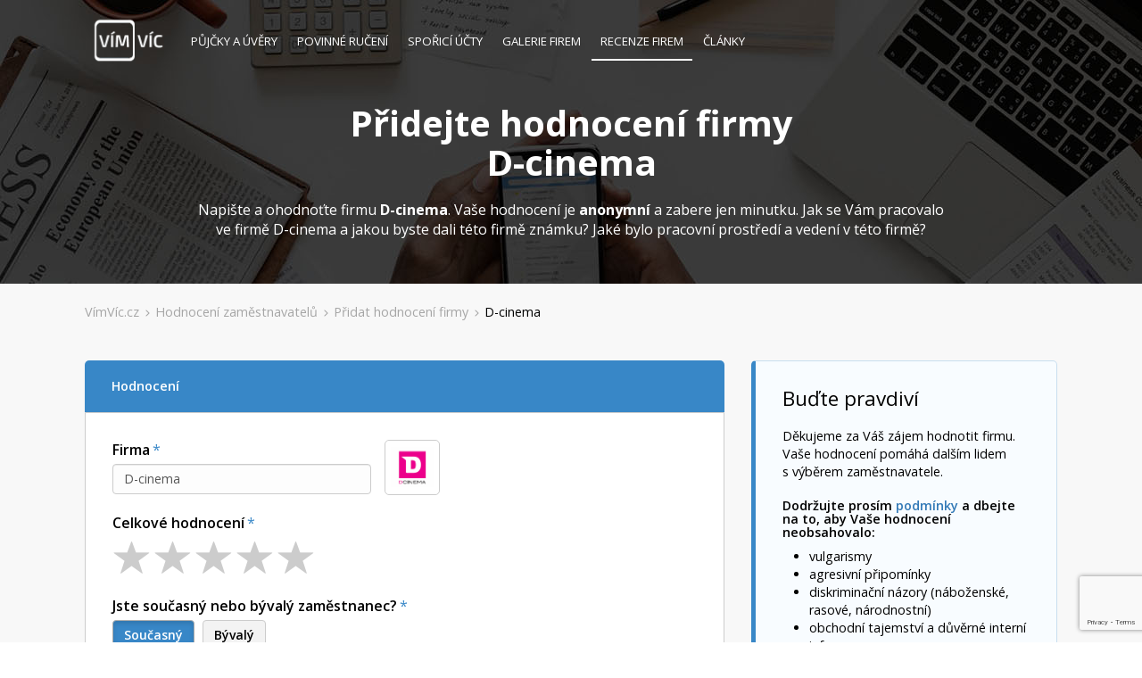

--- FILE ---
content_type: text/html; charset=utf-8
request_url: https://www.vimvic.cz/firmy/pridat-recenzi/d-cinema
body_size: 7050
content:
<!DOCTYPE html>
<html lang="cs" prefix="og: http://ogp.me/ns#">
    
    
    
    
    
    

    <head>
<script>
dataLayer = [{ }];
</script>




<!-- Google Tag Manager -->
<script>
    (function(w,d,s,l,i){ w[l]=w[l]||[];w[l].push({'gtm.start':
    new Date().getTime(),event:'gtm.js'});var f=d.getElementsByTagName(s)[0],
    j=d.createElement(s),dl=l!='dataLayer'?'&l='+l:'';j.async=true;j.src=
    'https://www.googletagmanager.com/gtm.js?id='+i+dl;f.parentNode.insertBefore(j,f);
    })(window,document,'script','dataLayer','GTM-NZN6HHZ');
</script>
<!-- End Google Tag Manager --><!-- Facebook Pixel Code -->
<script>
!function(f,b,e,v,n,t,s){ if(f.fbq)return;n=f.fbq=function(){ n.callMethod?
n.callMethod.apply(n,arguments):n.queue.push(arguments)};if(!f._fbq)f._fbq=n;
n.push=n;n.loaded=!0;n.version='2.0';n.queue=[];t=b.createElement(e);t.async=!0;
t.src=v;s=b.getElementsByTagName(e)[0];s.parentNode.insertBefore(t,s)}(window,
document,'script','//connect.facebook.net/en_US/fbevents.js');

fbq('init', '556222817867145');
fbq('track', "PageView");</script>
<noscript><img height="1" width="1" style="display:none" alt=""
src="https://www.facebook.com/tr?id=556222817867145&ev=PageView&noscript=1"
></noscript>
<!-- End Facebook Pixel Code -->


<link rel="manifest" href="/manifest.json">
<script src="https://cdn.onesignal.com/sdks/OneSignalSDK.js" async=""></script>
<script>
    var OneSignal = window.OneSignal || [];
    OneSignal.push(function() {
        OneSignal.init({
            appId: "9e7d4a19-152f-463c-a311-fa18081646d7",
        });
    });
</script>
<script async src="https://pagead2.googlesyndication.com/pagead/js/adsbygoogle.js?client=ca-pub-3454721603118795"
        crossorigin="anonymous"></script>        
        <title>Přidejte hodnocení firmy D-cinema | VímVíc.cz</title>
        
        <meta charset="utf-8">
        <meta http-equiv="X-UA-Compatible" content="IE=edge">
        <meta name="viewport" content="width=device-width, initial-scale=1, maximum-scale=1">
        <meta name="description" content="Přidejte recenzi i hodnocení firmě D-cinema jako současný či bývalý zaměstnanec. Jaký máte na firmu D-cinema názor? Jaké bylo pracovní prostředí?">
        <meta name="keywords" content="hodnocení firem, zaměstnavatel roku, zaměstnavatel, firma, nejlepší práce, kvalitní zaměstnavatel, hodnocení zaměstnavatelů, zkušenosti s prací, hodnocení firem zaměstnanci">
        <meta name="robots" content="index, follow">
        
        <meta property="og:type" content="website">
        <meta property="og:title" content="Přidejte hodnocení firmy D-cinema | VímVíc.cz">
        <meta property="og:site_name" content="VímVíc.cz - Kariérní portál a volná pracovní místa">
        <meta property="og:url" content="https://www.vimvic.cz/firmy/pridat-recenzi/d-cinema">
        <meta property="og:description" content="Přidejte recenzi i hodnocení firmě D-cinema jako současný či bývalý zaměstnanec. Jaký máte na firmu D-cinema názor? Jaké bylo pracovní prostředí?">
        <meta property="og:image" content="https://www.vimvic.cz/images/logo-blue-v2.png">
        <meta property="fb:app_id" content="703736959706111">
        
        <meta name="twitter:card" content="summary">
        <meta name="twitter:site" content="@vimvic_cz">
        <meta name="twitter:title" content="Přidejte hodnocení firmy D-cinema | VímVíc.cz">
        <meta name="twitter:description" content="Přidejte recenzi i hodnocení firmě D-cinema jako současný či bývalý zaměstnanec. Jaký máte na firmu D-cinema názor? Jaké bylo pracovní prostředí?">
        <meta name="twitter:image" content="https://www.vimvic.cz/images/logo-blue-v2.png">
        
        <link rel="canonical" href="https://www.vimvic.cz/firmy/pridat-recenzi/d-cinema">
        <link rel="search" type="application/opensearchdescription+xml" title="VimVic.cz" href="/opensearch.xml">

        <link rel="preload" href="/fonts/glyphicons-halflings-regular.woff2" as="font" type="font/woff2" crossorigin="anonymous">
        <link rel="preload" href="/fonts/fontawesome-webfont.woff2?v=4.7.0" as="font" type="font/woff2" crossorigin="anonymous">
        
<link rel="stylesheet" type="text/css" href="/webtemp/cssloader-0378e4ac5a7c.css?1705268981">

        <link href='https://fonts.googleapis.com/css?family=Open+Sans:300italic,400italic,600italic,700italic,800italic,400,300,600,700,800&subset=latin,latin-ext' rel='stylesheet' type='text/css'>
        <link rel="shortcut icon" href="/favicon.png?v1">

        
    </head>

    <body>
        

<!-- Google Tag Manager -->
<noscript><iframe src="https://www.googletagmanager.com/ns.html?id=GTM-NZN6HHZ" height="0" width="0"
    style="display:none;visibility:hidden;"></iframe></noscript>
<!-- End Google Tag Manager -->        




        <div id="section-default">
                <div class="page-header">
                    <div class="container">
<nav class="navbar navbar-static-top">
    <div class="navbar-header">
        <button type="button" class="navbar-toggle collapsed" data-toggle="collapse" data-target="#navbar-main" aria-expanded="false">
            <span class="sr-only">Toggle navigation</span>
            <span class="icon-bar"></span>
            <span class="icon-bar"></span>
            <span class="icon-bar"></span>
        </button>
        <a href="/">
            <img src="/images/logo.gif" alt="VimVic.cz" height="60">
        </a>
    </div>
    <div class="collapse navbar-collapse" id="navbar-main">
        <ul class="nav navbar-nav navbar-left">
            <li>
                <a href="/pujcky">
                    Půjčky <span class="hidden-sm">a úvěry</span>
                </a>
            </li>
            <li>
                <a href="/povinne-ruceni">
                    Povinné ručení
                </a>
            </li>
            <li class="hidden-sm">
                <a href="/sporici-ucty">
                    Spořicí účty
                </a>
            </li>
            <li>
                <a href="/firmy">
                    <span class="visible-xs visible-lg">Galerie firem</span>
                    <span class="visible-sm visible-md">Firmy</span>
                </a>
            </li>
            <li>
                <a href="/firmy/recenze" class="active">
                    Recenze firem
                </a>
            </li>
            <li>
                <a href="/clanky">
                    Články
                </a>
            </li>
        </ul>
        <ul class="nav navbar-nav navbar-right">
        </ul>
    </div>
</nav>
                        <div class="main t">
                            <div class="td">
                                <div class="main-title">
                                    <h1>                            Přidejte hodnocení firmy<br>D-cinema
</h1>
                                </div>
                                    <div class="main-title-description">Napište a&nbsp;ohodnoťte firmu <strong>D-cinema</strong>. Vaše hodnocení je <strong>anonymní</strong> a&nbsp;zabere jen minutku. Jak se Vám pracovalo ve firmě  D-cinema a&nbsp;jakou byste dali této firmě známku? Jaké bylo pracovní prostředí a&nbsp;vedení v&nbsp;této firmě?                                    </div>
                            </div>
                        </div>
                    </div>
                </div>

                <div class="page-content">
                        <div id="vv-left-sticky" data-sticky-top="86" data-sticky-width="160">
        <!-- VV - články levý sloupec, úzká -->
        <ins class="adsbygoogle"
             style="display:inline-block; width:160px; height:600px;"
             data-ad-client="ca-pub-3454721603118795"
             data-ad-slot="3819774055"></ins>
        <script>
             (adsbygoogle = window.adsbygoogle || []).push({});
        </script>
    </div>

                    <div class="container">
<ul id="breadcrumb-navigation">
    <li class="item">
        <a href="/" class="link">VímVíc.cz</a>
        <span class="glyphicon glyphicon-menu-right"></span>
    </li>
    <li class="item">
        <a href="/firmy/recenze" class="link">Hodnocení zaměstnavatelů</a>
        <span class="glyphicon glyphicon-menu-right"></span>
    </li>
    <li class="item">
        <a href="/firmy/pridat-recenzi" class="link">Přidat hodnocení firmy</a>
        <span class="glyphicon glyphicon-menu-right"></span>
    </li>
    <li class="item">
        <a href="/firmy/pridat-recenzi/d-cinema" class="link active">D-cinema</a>
        
    </li>
</ul><div id="company-review" class="company-review row vv-sticky-wrapper" style="position:relative;">
    <div class="col-sm-12 col-md-8">
<form action="/firmy/pridat-recenzi/d-cinema" method="post" class="" id="frm-reviewControl-reviewForm">
    
    <input type="hidden" name="companyName" value="D-cinema">
    <input type="hidden" name="companyId" value="5858">
    <input type="hidden" name="requestedCompanyId" value="">
    
    <a id="trigger-bi" class="fieldset trigger">
        <h2><span class="title">Hodnocení</span></h2>
    </a>
    <div id="rating-base-info" class="box">
        <div class="form-group shorter">
            <div class="company-control custom-search">
                <div class="control-label">
                    <label for="frm-reviewControl-reviewForm-company">Firma</label><span class="required">*</span>
                </div>
                <input type="text" name="company" class="form-control" id="frm-reviewControl-reviewForm-company" required data-nette-rules='[{"op":":filled","msg":"Vyberte prosím firmu, kterou chcete hodnotit."}]' value="D-cinema">
            </div>
            <div class="logo-wrapper" >
                <div class="logo">
                    <img src="/upload/thumbnails/image-0-100-fit-11444.png" alt="" class="company-logo img-responsive ">
                    <img src="/images/city.png" alt="" class="default-logo img-responsive hidden">
                </div>
            </div>
            <div class="clearfix"></div>
        </div>

        <div class="form-group main-rating">
            <div class="control-label">
                <label for="frm-reviewControl-reviewForm-rating">Celkové hodnocení</label><span class="required">*</span>
            </div>
            <input type="text" name="rating" data-step="1" data-size="sm" data-display-only="false" class="form-control" id="frm-reviewControl-reviewForm-rating" required data-nette-rules='[{"op":":filled","msg":"Napište prosím, jak hodnotíte tuto firmu."}]'>
        </div>

            <div class="form-group shorter margin-top-20px">
                <div class="control-label">
                    <label>Jste současný nebo bývalý zaměstnanec?</label><span class="required">*</span>
                </div>
                <div class="btn-switch">
                        <label class="btn btn-default active" for="frm-reviewControl-reviewForm-currentFormer-current">
                            <input type="radio" autocomplete="off" name="currentFormer" id="frm-reviewControl-reviewForm-currentFormer-current" required data-nette-rules='[{"op":":filled","msg":"Napište prosím, zda jste současný nebo bývalý zaměstnanec."},{"op":":equal","rules":[],"control":"currentFormer","toggle":{"employedTill":true},"arg":"former"}]' checked value="current"> Současný
                        </label>
                        <label class="btn btn-default " for="frm-reviewControl-reviewForm-currentFormer-former">
                            <input type="radio" autocomplete="off" name="currentFormer" id="frm-reviewControl-reviewForm-currentFormer-former" required data-nette-rules='[{"op":":filled","msg":"Napište prosím, zda jste současný nebo bývalý zaměstnanec."},{"op":":equal","rules":[],"control":"currentFormer","toggle":{"employedTill":true},"arg":"former"}]' value="former"> Bývalý
                        </label>
                </div>
            </div>

            <div class="form-group shorter" id="employedTill">
                <div class="control-label">
                    <label for="frm-reviewControl-reviewForm-employedTill">Ve firmě do roku</label><span class="required">*</span>
                </div>
                <select name="employedTill" class="selectpicker form-control" id="frm-reviewControl-reviewForm-employedTill" data-nette-rules='[{"op":":equal","rules":[{"op":":filled","msg":"Vyberte prosím poslední rok v této firmě."}],"control":"currentFormer","arg":"former"}]'><option value="">-- vyberte rok --</option><option value="2026">2026</option><option value="2025">2025</option><option value="2024">2024</option><option value="2023">2023</option><option value="2022">2022</option><option value="2021">2021</option><option value="2020">2020</option><option value="2019">2019</option><option value="2018">2018</option><option value="2017">2017</option><option value="2016">2016</option></select>
            </div>

        <div class="form-group shorter">
            <div class="control-label">
                <label for="frm-reviewControl-reviewForm-jobType">Typ úvazku</label><span class="required">*</span>
            </div>
            <select name="jobType" class="selectpicker form-control" id="frm-reviewControl-reviewForm-jobType" required data-nette-rules='[{"op":":filled","msg":"Vyberte prosím typ úvazku."}]'><option value="">-- vyberte typ úvazku --</option><option value="fulltime">Plný úvazek</option><option value="parttime">Zkrácený úvazek</option><option value="halftime">Poloviční úvazek</option><option value="contract">Pracovní smlouva</option><option value="intern">Stáž</option><option value="freelance">Nezávislý pracovník</option></select>
        </div>

        <div class="form-group">
            <div class="control-label">
                <label for="frm-reviewControl-reviewForm-title">Nadpis hodnocení</label><span class="required">*</span>
            </div>
            <input type="text" name="title" placeholder="Popište společnost pár slovy." class="form-control" id="frm-reviewControl-reviewForm-title" required data-nette-rules='[{"op":":filled","msg":"Napište prosím název recenze."}]'>
        </div>

        <div class="form-group">
            <div class="control-label">
                <label for="frm-reviewControl-reviewForm-pros">Pozitiva firmy</label>
            </div>
            <textarea name="pros" rows="2" placeholder="Napište, co se vám ve firmě líbilo." class="form-control" id="frm-reviewControl-reviewForm-pros"></textarea>
        </div>

        <div class="form-group margin-bottom-0">
            <div class="control-label">
                <label for="frm-reviewControl-reviewForm-cons">Negativa firmy</label>
            </div>
            <textarea name="cons" rows="2" placeholder="Napište, co se vám ve firmě nelíbilo." class="form-control" id="frm-reviewControl-reviewForm-cons" data-nette-rules='[{"op":":filled","rules":[{"op":":notEqual","msg":"Pozitiva a negativa by neměly být stejné.","arg":{"control":"pros"}}],"control":"cons"}]'></textarea>
        </div>
    </div>
    
    <a id="trigger-rc" class="fieldset trigger margin-top-2bs">
        <h2><span class="title">Známkování</span> - <span class="optional">nepovinné</span></h2>
        <span class="btn btn-default pull-right hidden-xs">Vyplnit</span>
        <div class="clearfix"></div>
    </a>
    <div id="rating-categories" class="box">
        <div class="form-group">
            <div class="control-label">
                <label for="frm-reviewControl-reviewForm-adviceToManagement">Doporučení pro management firmy</label>
            </div>
            <textarea name="adviceToManagement" rows="2" placeholder="Napište, co byste doporučili managementu firmy." class="form-control" id="frm-reviewControl-reviewForm-adviceToManagement"></textarea>
        </div>
        <div class="form-group row">
            <div class="col-sm-7">
                <label for="frm-reviewControl-reviewForm-ratingCareerOpportunities">Kariérní příležitosti</label>
            </div>
            <div class="col-sm-5 col-rating lower">
                <input type="text" name="ratingCareerOpportunities" data-step="1" data-size="xs" data-display-only="false" class="bs-rating" id="frm-reviewControl-reviewForm-ratingCareerOpportunities">
            </div>
            <div class="clearfix"></div>
        </div>
        <div class="form-group row">
            <div class="col-sm-7">
                <label for="frm-reviewControl-reviewForm-ratingBenefits">Benefity</label>
            </div>
            <div class="col-sm-5 col-rating lower">
                <input type="text" name="ratingBenefits" data-step="1" data-size="xs" data-display-only="false" class="bs-rating" id="frm-reviewControl-reviewForm-ratingBenefits">
            </div>
            <div class="clearfix"></div>
        </div>
        <div class="form-group row">
            <div class="col-sm-7">
                <label for="frm-reviewControl-reviewForm-ratingWorkLifeBalance">Rovnováha práce - osobní život</label>
            </div>
            <div class="col-sm-5 col-rating lower">
                <input type="text" name="ratingWorkLifeBalance" data-step="1" data-size="xs" data-display-only="false" class="bs-rating" id="frm-reviewControl-reviewForm-ratingWorkLifeBalance">
            </div>
            <div class="clearfix"></div>
        </div>
        <div class="form-group row">
            <div class="col-sm-7">
                <label for="frm-reviewControl-reviewForm-ratingSeniorManagement">Vedení společnosti</label>
            </div>
            <div class="col-sm-5 col-rating lower">
                <input type="text" name="ratingSeniorManagement" data-step="1" data-size="xs" data-display-only="false" class="bs-rating" id="frm-reviewControl-reviewForm-ratingSeniorManagement">
            </div>
            <div class="clearfix"></div>
        </div>
        <div class="form-group row">
            <div class="col-sm-7">
                <label for="frm-reviewControl-reviewForm-ratingCultureAndValues">Kultura a hodnoty</label>
            </div>
            <div class="col-sm-5 col-rating">
                <input type="text" name="ratingCultureAndValues" data-step="1" data-size="xs" data-display-only="false" class="bs-rating" id="frm-reviewControl-reviewForm-ratingCultureAndValues">
            </div>
            <div class="clearfix"></div>
        </div>
        <div class="form-group ceo row hidden">
            <div class="col-sm-7">
                <div class="control-label">
                    <label>Ohodnoťte CEO</label>
                </div>
            </div>
            <div class="col-sm-5 col-rating">
                <div class="thumbs-buttons" data-toggle="buttons">
                        <label class="btn btn-default positive " for="frm-reviewControl-reviewForm-ratingCeo-positive">
                            <input type="radio" autocomplete="off" name="ratingCeo" id="frm-reviewControl-reviewForm-ratingCeo-positive" value="positive"> <span class="glyphicon glyphicon-thumbs-up"></span>
                        </label>
                        <label class="btn btn-default neutral " for="frm-reviewControl-reviewForm-ratingCeo-neutral">
                            <input type="radio" autocomplete="off" name="ratingCeo" id="frm-reviewControl-reviewForm-ratingCeo-neutral" value="neutral"> <span class="glyphicon glyphicon-minus"></span>
                        </label>
                        <label class="btn btn-default negative " for="frm-reviewControl-reviewForm-ratingCeo-negative">
                            <input type="radio" autocomplete="off" name="ratingCeo" id="frm-reviewControl-reviewForm-ratingCeo-negative" value="negative"> <span class="glyphicon glyphicon-thumbs-down"></span>
                        </label>
                </div>
            </div>
            <div class="clearfix"></div>
        </div>
        <div class="form-group row">
            <div class="col-sm-7">
                <div class="control-label">
                    <label>Doporučujete firmu známým?</label>
                </div>
            </div>
            <div class="col-sm-5 col-rating">
                <div class="thumbs-buttons" data-toggle="buttons">
                        <label class="btn btn-default yes " for="frm-reviewControl-reviewForm-companyRecommended-yes">
                            <input type="radio" autocomplete="off" name="companyRecommended" id="frm-reviewControl-reviewForm-companyRecommended-yes" value="yes"> <span class="glyphicon glyphicon-thumbs-up"></span>
                        </label>
                        <label class="btn btn-default no " for="frm-reviewControl-reviewForm-companyRecommended-no">
                            <input type="radio" autocomplete="off" name="companyRecommended" id="frm-reviewControl-reviewForm-companyRecommended-no" value="no"> <span class="glyphicon glyphicon-thumbs-down"></span>
                        </label>
                </div>
            </div>
            <div class="clearfix"></div>
        </div>
        <div class="form-group row margin-bottom-0">
            <div class="col-sm-7">
                <div class="control-label">
                    <label>Perspektiva firmy</label>
                </div>
            </div>
            <div class="col-sm-5 col-rating">
                <div class="thumbs-buttons" data-toggle="buttons">
                        <label class="btn btn-default positive " for="frm-reviewControl-reviewForm-ratingBusinessOutlook-positive">
                            <input type="radio" autocomplete="off" name="ratingBusinessOutlook" id="frm-reviewControl-reviewForm-ratingBusinessOutlook-positive" value="positive"> <span class="glyphicon glyphicon-thumbs-up"></span>
                        </label>
                        <label class="btn btn-default neutral " for="frm-reviewControl-reviewForm-ratingBusinessOutlook-neutral">
                            <input type="radio" autocomplete="off" name="ratingBusinessOutlook" id="frm-reviewControl-reviewForm-ratingBusinessOutlook-neutral" value="neutral"> <span class="glyphicon glyphicon-minus"></span>
                        </label>
                        <label class="btn btn-default negative " for="frm-reviewControl-reviewForm-ratingBusinessOutlook-negative">
                            <input type="radio" autocomplete="off" name="ratingBusinessOutlook" id="frm-reviewControl-reviewForm-ratingBusinessOutlook-negative" value="negative"> <span class="glyphicon glyphicon-thumbs-down"></span>
                        </label>
                </div>
            </div>
            <div class="clearfix"></div>
        </div>
    </div>
    
    <!-- VV - recenze -->
    <ins class="adsbygoogle hidden-xs"
         style="display:inline-block; width:728px; max-width:100%; height:90px; margin-top:30px;"
         data-ad-client="ca-pub-3454721603118795"
         data-ad-slot="5703854953"></ins>
    <script>
        (adsbygoogle = window.adsbygoogle || []).push({});
    </script>
    
    <a id="trigger-em" class="fieldset trigger margin-top-2bs">
        <h2><span class="title">Něco o sobě</span> - <span class="optional">nepovinné</span></h2>
        <span class="btn btn-default pull-right hidden-xs">Vyplnit</span>
        <div class="clearfix"></div>
    </a>
    <div id="employee" class="box">
        <div class="form-group shorter">
            <div class="control-label">
                <label for="frm-reviewControl-reviewForm-jobTitlePlainText">Pozice ve firmě</label>
            </div>
            <input type="text" name="jobTitlePlainText" class="form-control" id="frm-reviewControl-reviewForm-jobTitlePlainText">
        </div>
        <div class="form-group shorter">
            <div class="control-label">
                <label for="frm-reviewControl-reviewForm-jobLength">Délka zaměstnání</label>
            </div>
            <select name="jobLength" class="selectpicker form-control" id="frm-reviewControl-reviewForm-jobLength"><option value="">-- vyberte počet let --</option><option value="less_1">Méně než 1 rok</option><option value="1-2">1-2 roky</option><option value="3-4">3-4 roky</option><option value="5-7">5-7 let</option><option value="8-10">8-10 let</option><option value="10+">Více než 10 let</option></select>
        </div>
        <div class="form-group shorter margin-bottom-0">
            <div class="control-label">
                <label for="frm-reviewControl-reviewForm-location">Lokalita</label>
            </div>
            <input type="text" name="location" class="form-control" id="frm-reviewControl-reviewForm-location">
        </div>
    </div>
    
    <div id="submit-panel" class="box margin-top-2bs">
        <div class="conditions">
            
Odesláním formuláře uzavřete s VimVic.cz, s.r.o. <a href="/souhlas-se-zpracovanim-osobnich-udaju" target="_blank">smlouvu</a> o zpracování osobních údajů.
        </div>
        <div class="row">
            <div class="submit-box text-center col-sm-3 col-md-4 col-lg-3">
                <input
                    class="btn btn-primary g-recaptcha"
                    data-sitekey="6LecYKwaAAAAAMjapTeuoKPPN9eI534vMKwgQGka"
                    data-callback="onSubmit"
                    data-action="reviewControl" type="submit" name="_submit" value="Odeslat">
            </div>
            <div class="submit-info col-sm-9 col-md-8 col-lg-9">
                <p>
                    <small class="text-muted">Hodnocení zaměstnavatele uvidíte na stránce po jeho schválení<br class="hidden-xs">našim administrátorem.</small>
                </p>
                <p>
                    <small class="text-muted">Položky označené <span class="required">*</span> jsou povinné.</small>
                </p>
            </div>
        </div>
    </div>
    
    <!-- VV - recenze -->
    <ins class="adsbygoogle hidden-xs"
         style="display:inline-block; width:728px; max-width:100%; height:90px; margin-top:30px;"
         data-ad-client="ca-pub-3454721603118795"
         data-ad-slot="5703854953"></ins>
    <script>
        (adsbygoogle = window.adsbygoogle || []).push({});
    </script>
<input type="hidden" name="do" value="reviewControl-reviewForm-submit"></form>

<!-- re-Captcha -->
<script src='https://www.google.com/recaptcha/api.js'></script>
<script>
    function onSubmit(token) {
        const form = document.getElementById('frm-reviewControl-reviewForm');
        if (Nette.validateForm(form)) {
            form.submit();
        }
    }
</script>    </div>
    <div class="col-sm-12 col-md-4">
        <div class="banner visible-xs visible-sm text-center">
            <!-- VV - přidání recenze čtverec -->
            <ins class="adsbygoogle"
                 style="display:inline-block; width:336px; max-width:100%; height:280px; margin:30px auto 25px;"
                 data-ad-client="ca-pub-3454721603118795"
                 data-ad-slot="7863664800"></ins>
            <script>
                (adsbygoogle = window.adsbygoogle || []).push({});
            </script>
            <div class="company-links">
                <a class="btn btn-blue" href="/firma/d-cinema">Profil D-cinema</a>
                <a class="btn btn-blue" href="/firmy/recenze/d-cinema">Recenze firmy D-cinema</a>
            </div>
        </div>
        <div class="aside">
            <h2>Buďte pravdiví</h2>
            <p>
                Děkujeme za Váš zájem hodnotit firmu.
                Vaše hodnocení pomáhá dalším lidem s&nbsp;výběrem zaměstnavatele.
            </p>
            <h3>Dodržujte prosím <a target="_blank" href="/podminky">podmínky</a> a&nbsp;dbejte na to, aby Vaše&nbsp;hodnocení neobsahovalo:</h3>
            <ul>
                <li>vulgarismy</li>
                <li>agresivní připomínky</li>
                <li>diskriminační názory (náboženské, rasové, národnostní)</li>
                <li>obchodní tajemství a&nbsp;důvěrné interní informace</li>
                <li>pomluvy třetích osob</li>
            </ul>
            <p>
                <h3 class="text-blue">Děkujeme, že pomáháte k&nbsp;vytvoření důvěryhodného místa pro nalezení vysněné práce.</h3>
            </p>
        </div>
        <div class="banner vv-sticky-md hidden-xs visible-md visible-lg">
            <!-- VV - přidání recenze čtverec -->
            <ins class="adsbygoogle"
                 style="display:inline-block; width:336px; max-width:100%; height:280px;"
                 data-ad-client="ca-pub-3454721603118795"
                 data-ad-slot="7863664800"></ins>
            <script>
                (adsbygoogle = window.adsbygoogle || []).push({});
            </script>
            <div class="company-links">
                <a class="btn btn-blue" href="/firma/d-cinema">Profil D-cinema</a>
                <a class="btn btn-blue" href="/firmy/recenze/d-cinema">Recenze firmy D-cinema</a>
            </div>
        </div>
    </div>
</div>

                    </div>
                </div>

        
            




            
                <div class="page-footer">
<div id="footer">
    <div class="container">
        <div class="row">
            <div class="col-sm-12 cols">
                <div id="footer-col-logo" class="col">
                    <a href="/"><img src="/images/logo.png" alt="VímVíc.cz"></a>
                </div>
                <ul id="footer-col-vimvic" class="col">
                    <li><h4>VímVíc</h4></li>
                    <li><a href="?redirectTologIn=1">Přihlásit se</a></li>
                    <li><a href="/o-nas">O nás</a></li>
                    <li><a href="/clanky">Články</a></li>
                    <li><a href="/ochrana-soukromi">Ochrana soukromí</a></li>
                    <li><a href="/podminky">Podmínky</a></li>
                    <li><a href="/kontakt">Kontakt</a></li>
                </ul>
                <ul id="footer-col-companies" class="col">
                    <li><h4>Pro firmy</h4></li>
                    <li><a href="/pro-zamestnavatele">Pro firmy</a></li>
                    <li><a href="/hr-vecer">HR večer</a></li>
                    <li><a href="/firmy">Profily firem</a></li>
                    <li><a href="/firmy/recenze">Recenze firem</a></li>
                    <li><a href="/clanky/pro-personalisty">Pro personalisty</a></li>
                </ul>
                <ul id="footer-col-users" class="col">
                    <li><h4>Práce</h4></li>
                    <li><a href="/pracovni-nabidky">Nabídka práce</a></li>
                    <li><a href="/profese">Profese</a></li>
                    <li><a href="/benefity">Benefity</a></li>
                    <li><a href="/vypocet-ciste-mzdy">Výpočet mzdy</a></li>
                    <li><a href="/clanek/vypoved-z-pracovniho-pomeru-2020-vzory-ke-stazeni">Výpověď vzor</a></li>
                </ul>
                <div class="clearfix visible-sm"></div>
                <ul id="footer-col-cooperation" class="col">
                    <li><h4>Finance</h4></li>
                    <li><a href="/pujcky">Srovnání půjček</a></li>
                    <li><a href="/pujcky/pujcky-bez-registru">Půjčky bez registru</a></li>
                    <li><a href="/povinne-ruceni">Povinné ručení</a></li>
                    <li><a href="/sporici-ucty">Spořicí účty</a></li>
                </ul>
                <ul id="footer-col-contact" class="col">
                    <li><h4>Sítě</h4></li>
                    <li>
                        <span class="fa fa-fw fa-twitter"></span>
                        <a href="https://twitter.com/vimvic_cz">Twitter</a>
                    </li>
                    <li>
                        <span class="fa fa-fw fa-facebook"></span>
                        <a href="https://www.facebook.com/vimvic.cz">Facebook</a>
                    </li>
                    <li>
                        <span class="fa fa-fw fa-instagram"></span>
                        <a href="https://www.instagram.com/vimvic_cz">Instagram</a>
                    </li>
                    <li>
                        <span class="fa fa-fw fa-linkedin"></span>
                        <a href="https://www.linkedin.com/company/vimvic-cz/">LinkedIn</a>
                    </li>
                    <li>
                        <span class="fa fa-fw fa-rss"></span>
                        <a href="/api/feed/articles">RSS</a>
                    </li>
                </ul>
            </div>
        </div>
        <div id="copyright-panel">
            <div class="row">
                <div class="copyright col-sm-4 col-lg-5">
                    Copyright © 2026 <a class="decent" href="/mapa-webu">VimVic.cz</a>. Všechna práva vyhrazena.
                </div>
                <div class="partners col-sm-8 col-lg-7">
                    <a href="https://www.pestryjidelnicek.cz" target="_blank"><img src="/images/logo-pjcz.png" alt="Pestrýjídelníček.cz" height="25"></a>
                    <a href="https://www.pestryjedalnicek.sk" target="_blank" class="hidden-sm"><img src="/images/logo-pjsk.png" alt="Pestrýjedálniček.sk" height="25"></a>
                    <a href="https://www.ekariera.sk" target="_blank"><img src="/images/logo-ek.png" alt="eKariéra.sk" height="15"></a>
                </div>
            </div>
        </div>
    </div>
</div>
                </div>
        </div>

        
<script type="text/javascript" src="//cdn.jsdelivr.net/algoliasearch/3/algoliasearch.min.js"></script>
<script type="text/javascript" src="//cdn.jsdelivr.net/autocomplete.js/0/autocomplete.min.js"></script>
<script type="text/javascript" src="/webtemp/jsloader-5f0b1334b063.js?1701374377"></script>
        
        
        
    </body>

</html>

--- FILE ---
content_type: text/html; charset=utf-8
request_url: https://www.google.com/recaptcha/api2/anchor?ar=1&k=6LecYKwaAAAAAMjapTeuoKPPN9eI534vMKwgQGka&co=aHR0cHM6Ly93d3cudmltdmljLmN6OjQ0Mw..&hl=en&v=PoyoqOPhxBO7pBk68S4YbpHZ&size=invisible&sa=reviewControl&anchor-ms=20000&execute-ms=30000&cb=eu7fya1m2kz3
body_size: 48695
content:
<!DOCTYPE HTML><html dir="ltr" lang="en"><head><meta http-equiv="Content-Type" content="text/html; charset=UTF-8">
<meta http-equiv="X-UA-Compatible" content="IE=edge">
<title>reCAPTCHA</title>
<style type="text/css">
/* cyrillic-ext */
@font-face {
  font-family: 'Roboto';
  font-style: normal;
  font-weight: 400;
  font-stretch: 100%;
  src: url(//fonts.gstatic.com/s/roboto/v48/KFO7CnqEu92Fr1ME7kSn66aGLdTylUAMa3GUBHMdazTgWw.woff2) format('woff2');
  unicode-range: U+0460-052F, U+1C80-1C8A, U+20B4, U+2DE0-2DFF, U+A640-A69F, U+FE2E-FE2F;
}
/* cyrillic */
@font-face {
  font-family: 'Roboto';
  font-style: normal;
  font-weight: 400;
  font-stretch: 100%;
  src: url(//fonts.gstatic.com/s/roboto/v48/KFO7CnqEu92Fr1ME7kSn66aGLdTylUAMa3iUBHMdazTgWw.woff2) format('woff2');
  unicode-range: U+0301, U+0400-045F, U+0490-0491, U+04B0-04B1, U+2116;
}
/* greek-ext */
@font-face {
  font-family: 'Roboto';
  font-style: normal;
  font-weight: 400;
  font-stretch: 100%;
  src: url(//fonts.gstatic.com/s/roboto/v48/KFO7CnqEu92Fr1ME7kSn66aGLdTylUAMa3CUBHMdazTgWw.woff2) format('woff2');
  unicode-range: U+1F00-1FFF;
}
/* greek */
@font-face {
  font-family: 'Roboto';
  font-style: normal;
  font-weight: 400;
  font-stretch: 100%;
  src: url(//fonts.gstatic.com/s/roboto/v48/KFO7CnqEu92Fr1ME7kSn66aGLdTylUAMa3-UBHMdazTgWw.woff2) format('woff2');
  unicode-range: U+0370-0377, U+037A-037F, U+0384-038A, U+038C, U+038E-03A1, U+03A3-03FF;
}
/* math */
@font-face {
  font-family: 'Roboto';
  font-style: normal;
  font-weight: 400;
  font-stretch: 100%;
  src: url(//fonts.gstatic.com/s/roboto/v48/KFO7CnqEu92Fr1ME7kSn66aGLdTylUAMawCUBHMdazTgWw.woff2) format('woff2');
  unicode-range: U+0302-0303, U+0305, U+0307-0308, U+0310, U+0312, U+0315, U+031A, U+0326-0327, U+032C, U+032F-0330, U+0332-0333, U+0338, U+033A, U+0346, U+034D, U+0391-03A1, U+03A3-03A9, U+03B1-03C9, U+03D1, U+03D5-03D6, U+03F0-03F1, U+03F4-03F5, U+2016-2017, U+2034-2038, U+203C, U+2040, U+2043, U+2047, U+2050, U+2057, U+205F, U+2070-2071, U+2074-208E, U+2090-209C, U+20D0-20DC, U+20E1, U+20E5-20EF, U+2100-2112, U+2114-2115, U+2117-2121, U+2123-214F, U+2190, U+2192, U+2194-21AE, U+21B0-21E5, U+21F1-21F2, U+21F4-2211, U+2213-2214, U+2216-22FF, U+2308-230B, U+2310, U+2319, U+231C-2321, U+2336-237A, U+237C, U+2395, U+239B-23B7, U+23D0, U+23DC-23E1, U+2474-2475, U+25AF, U+25B3, U+25B7, U+25BD, U+25C1, U+25CA, U+25CC, U+25FB, U+266D-266F, U+27C0-27FF, U+2900-2AFF, U+2B0E-2B11, U+2B30-2B4C, U+2BFE, U+3030, U+FF5B, U+FF5D, U+1D400-1D7FF, U+1EE00-1EEFF;
}
/* symbols */
@font-face {
  font-family: 'Roboto';
  font-style: normal;
  font-weight: 400;
  font-stretch: 100%;
  src: url(//fonts.gstatic.com/s/roboto/v48/KFO7CnqEu92Fr1ME7kSn66aGLdTylUAMaxKUBHMdazTgWw.woff2) format('woff2');
  unicode-range: U+0001-000C, U+000E-001F, U+007F-009F, U+20DD-20E0, U+20E2-20E4, U+2150-218F, U+2190, U+2192, U+2194-2199, U+21AF, U+21E6-21F0, U+21F3, U+2218-2219, U+2299, U+22C4-22C6, U+2300-243F, U+2440-244A, U+2460-24FF, U+25A0-27BF, U+2800-28FF, U+2921-2922, U+2981, U+29BF, U+29EB, U+2B00-2BFF, U+4DC0-4DFF, U+FFF9-FFFB, U+10140-1018E, U+10190-1019C, U+101A0, U+101D0-101FD, U+102E0-102FB, U+10E60-10E7E, U+1D2C0-1D2D3, U+1D2E0-1D37F, U+1F000-1F0FF, U+1F100-1F1AD, U+1F1E6-1F1FF, U+1F30D-1F30F, U+1F315, U+1F31C, U+1F31E, U+1F320-1F32C, U+1F336, U+1F378, U+1F37D, U+1F382, U+1F393-1F39F, U+1F3A7-1F3A8, U+1F3AC-1F3AF, U+1F3C2, U+1F3C4-1F3C6, U+1F3CA-1F3CE, U+1F3D4-1F3E0, U+1F3ED, U+1F3F1-1F3F3, U+1F3F5-1F3F7, U+1F408, U+1F415, U+1F41F, U+1F426, U+1F43F, U+1F441-1F442, U+1F444, U+1F446-1F449, U+1F44C-1F44E, U+1F453, U+1F46A, U+1F47D, U+1F4A3, U+1F4B0, U+1F4B3, U+1F4B9, U+1F4BB, U+1F4BF, U+1F4C8-1F4CB, U+1F4D6, U+1F4DA, U+1F4DF, U+1F4E3-1F4E6, U+1F4EA-1F4ED, U+1F4F7, U+1F4F9-1F4FB, U+1F4FD-1F4FE, U+1F503, U+1F507-1F50B, U+1F50D, U+1F512-1F513, U+1F53E-1F54A, U+1F54F-1F5FA, U+1F610, U+1F650-1F67F, U+1F687, U+1F68D, U+1F691, U+1F694, U+1F698, U+1F6AD, U+1F6B2, U+1F6B9-1F6BA, U+1F6BC, U+1F6C6-1F6CF, U+1F6D3-1F6D7, U+1F6E0-1F6EA, U+1F6F0-1F6F3, U+1F6F7-1F6FC, U+1F700-1F7FF, U+1F800-1F80B, U+1F810-1F847, U+1F850-1F859, U+1F860-1F887, U+1F890-1F8AD, U+1F8B0-1F8BB, U+1F8C0-1F8C1, U+1F900-1F90B, U+1F93B, U+1F946, U+1F984, U+1F996, U+1F9E9, U+1FA00-1FA6F, U+1FA70-1FA7C, U+1FA80-1FA89, U+1FA8F-1FAC6, U+1FACE-1FADC, U+1FADF-1FAE9, U+1FAF0-1FAF8, U+1FB00-1FBFF;
}
/* vietnamese */
@font-face {
  font-family: 'Roboto';
  font-style: normal;
  font-weight: 400;
  font-stretch: 100%;
  src: url(//fonts.gstatic.com/s/roboto/v48/KFO7CnqEu92Fr1ME7kSn66aGLdTylUAMa3OUBHMdazTgWw.woff2) format('woff2');
  unicode-range: U+0102-0103, U+0110-0111, U+0128-0129, U+0168-0169, U+01A0-01A1, U+01AF-01B0, U+0300-0301, U+0303-0304, U+0308-0309, U+0323, U+0329, U+1EA0-1EF9, U+20AB;
}
/* latin-ext */
@font-face {
  font-family: 'Roboto';
  font-style: normal;
  font-weight: 400;
  font-stretch: 100%;
  src: url(//fonts.gstatic.com/s/roboto/v48/KFO7CnqEu92Fr1ME7kSn66aGLdTylUAMa3KUBHMdazTgWw.woff2) format('woff2');
  unicode-range: U+0100-02BA, U+02BD-02C5, U+02C7-02CC, U+02CE-02D7, U+02DD-02FF, U+0304, U+0308, U+0329, U+1D00-1DBF, U+1E00-1E9F, U+1EF2-1EFF, U+2020, U+20A0-20AB, U+20AD-20C0, U+2113, U+2C60-2C7F, U+A720-A7FF;
}
/* latin */
@font-face {
  font-family: 'Roboto';
  font-style: normal;
  font-weight: 400;
  font-stretch: 100%;
  src: url(//fonts.gstatic.com/s/roboto/v48/KFO7CnqEu92Fr1ME7kSn66aGLdTylUAMa3yUBHMdazQ.woff2) format('woff2');
  unicode-range: U+0000-00FF, U+0131, U+0152-0153, U+02BB-02BC, U+02C6, U+02DA, U+02DC, U+0304, U+0308, U+0329, U+2000-206F, U+20AC, U+2122, U+2191, U+2193, U+2212, U+2215, U+FEFF, U+FFFD;
}
/* cyrillic-ext */
@font-face {
  font-family: 'Roboto';
  font-style: normal;
  font-weight: 500;
  font-stretch: 100%;
  src: url(//fonts.gstatic.com/s/roboto/v48/KFO7CnqEu92Fr1ME7kSn66aGLdTylUAMa3GUBHMdazTgWw.woff2) format('woff2');
  unicode-range: U+0460-052F, U+1C80-1C8A, U+20B4, U+2DE0-2DFF, U+A640-A69F, U+FE2E-FE2F;
}
/* cyrillic */
@font-face {
  font-family: 'Roboto';
  font-style: normal;
  font-weight: 500;
  font-stretch: 100%;
  src: url(//fonts.gstatic.com/s/roboto/v48/KFO7CnqEu92Fr1ME7kSn66aGLdTylUAMa3iUBHMdazTgWw.woff2) format('woff2');
  unicode-range: U+0301, U+0400-045F, U+0490-0491, U+04B0-04B1, U+2116;
}
/* greek-ext */
@font-face {
  font-family: 'Roboto';
  font-style: normal;
  font-weight: 500;
  font-stretch: 100%;
  src: url(//fonts.gstatic.com/s/roboto/v48/KFO7CnqEu92Fr1ME7kSn66aGLdTylUAMa3CUBHMdazTgWw.woff2) format('woff2');
  unicode-range: U+1F00-1FFF;
}
/* greek */
@font-face {
  font-family: 'Roboto';
  font-style: normal;
  font-weight: 500;
  font-stretch: 100%;
  src: url(//fonts.gstatic.com/s/roboto/v48/KFO7CnqEu92Fr1ME7kSn66aGLdTylUAMa3-UBHMdazTgWw.woff2) format('woff2');
  unicode-range: U+0370-0377, U+037A-037F, U+0384-038A, U+038C, U+038E-03A1, U+03A3-03FF;
}
/* math */
@font-face {
  font-family: 'Roboto';
  font-style: normal;
  font-weight: 500;
  font-stretch: 100%;
  src: url(//fonts.gstatic.com/s/roboto/v48/KFO7CnqEu92Fr1ME7kSn66aGLdTylUAMawCUBHMdazTgWw.woff2) format('woff2');
  unicode-range: U+0302-0303, U+0305, U+0307-0308, U+0310, U+0312, U+0315, U+031A, U+0326-0327, U+032C, U+032F-0330, U+0332-0333, U+0338, U+033A, U+0346, U+034D, U+0391-03A1, U+03A3-03A9, U+03B1-03C9, U+03D1, U+03D5-03D6, U+03F0-03F1, U+03F4-03F5, U+2016-2017, U+2034-2038, U+203C, U+2040, U+2043, U+2047, U+2050, U+2057, U+205F, U+2070-2071, U+2074-208E, U+2090-209C, U+20D0-20DC, U+20E1, U+20E5-20EF, U+2100-2112, U+2114-2115, U+2117-2121, U+2123-214F, U+2190, U+2192, U+2194-21AE, U+21B0-21E5, U+21F1-21F2, U+21F4-2211, U+2213-2214, U+2216-22FF, U+2308-230B, U+2310, U+2319, U+231C-2321, U+2336-237A, U+237C, U+2395, U+239B-23B7, U+23D0, U+23DC-23E1, U+2474-2475, U+25AF, U+25B3, U+25B7, U+25BD, U+25C1, U+25CA, U+25CC, U+25FB, U+266D-266F, U+27C0-27FF, U+2900-2AFF, U+2B0E-2B11, U+2B30-2B4C, U+2BFE, U+3030, U+FF5B, U+FF5D, U+1D400-1D7FF, U+1EE00-1EEFF;
}
/* symbols */
@font-face {
  font-family: 'Roboto';
  font-style: normal;
  font-weight: 500;
  font-stretch: 100%;
  src: url(//fonts.gstatic.com/s/roboto/v48/KFO7CnqEu92Fr1ME7kSn66aGLdTylUAMaxKUBHMdazTgWw.woff2) format('woff2');
  unicode-range: U+0001-000C, U+000E-001F, U+007F-009F, U+20DD-20E0, U+20E2-20E4, U+2150-218F, U+2190, U+2192, U+2194-2199, U+21AF, U+21E6-21F0, U+21F3, U+2218-2219, U+2299, U+22C4-22C6, U+2300-243F, U+2440-244A, U+2460-24FF, U+25A0-27BF, U+2800-28FF, U+2921-2922, U+2981, U+29BF, U+29EB, U+2B00-2BFF, U+4DC0-4DFF, U+FFF9-FFFB, U+10140-1018E, U+10190-1019C, U+101A0, U+101D0-101FD, U+102E0-102FB, U+10E60-10E7E, U+1D2C0-1D2D3, U+1D2E0-1D37F, U+1F000-1F0FF, U+1F100-1F1AD, U+1F1E6-1F1FF, U+1F30D-1F30F, U+1F315, U+1F31C, U+1F31E, U+1F320-1F32C, U+1F336, U+1F378, U+1F37D, U+1F382, U+1F393-1F39F, U+1F3A7-1F3A8, U+1F3AC-1F3AF, U+1F3C2, U+1F3C4-1F3C6, U+1F3CA-1F3CE, U+1F3D4-1F3E0, U+1F3ED, U+1F3F1-1F3F3, U+1F3F5-1F3F7, U+1F408, U+1F415, U+1F41F, U+1F426, U+1F43F, U+1F441-1F442, U+1F444, U+1F446-1F449, U+1F44C-1F44E, U+1F453, U+1F46A, U+1F47D, U+1F4A3, U+1F4B0, U+1F4B3, U+1F4B9, U+1F4BB, U+1F4BF, U+1F4C8-1F4CB, U+1F4D6, U+1F4DA, U+1F4DF, U+1F4E3-1F4E6, U+1F4EA-1F4ED, U+1F4F7, U+1F4F9-1F4FB, U+1F4FD-1F4FE, U+1F503, U+1F507-1F50B, U+1F50D, U+1F512-1F513, U+1F53E-1F54A, U+1F54F-1F5FA, U+1F610, U+1F650-1F67F, U+1F687, U+1F68D, U+1F691, U+1F694, U+1F698, U+1F6AD, U+1F6B2, U+1F6B9-1F6BA, U+1F6BC, U+1F6C6-1F6CF, U+1F6D3-1F6D7, U+1F6E0-1F6EA, U+1F6F0-1F6F3, U+1F6F7-1F6FC, U+1F700-1F7FF, U+1F800-1F80B, U+1F810-1F847, U+1F850-1F859, U+1F860-1F887, U+1F890-1F8AD, U+1F8B0-1F8BB, U+1F8C0-1F8C1, U+1F900-1F90B, U+1F93B, U+1F946, U+1F984, U+1F996, U+1F9E9, U+1FA00-1FA6F, U+1FA70-1FA7C, U+1FA80-1FA89, U+1FA8F-1FAC6, U+1FACE-1FADC, U+1FADF-1FAE9, U+1FAF0-1FAF8, U+1FB00-1FBFF;
}
/* vietnamese */
@font-face {
  font-family: 'Roboto';
  font-style: normal;
  font-weight: 500;
  font-stretch: 100%;
  src: url(//fonts.gstatic.com/s/roboto/v48/KFO7CnqEu92Fr1ME7kSn66aGLdTylUAMa3OUBHMdazTgWw.woff2) format('woff2');
  unicode-range: U+0102-0103, U+0110-0111, U+0128-0129, U+0168-0169, U+01A0-01A1, U+01AF-01B0, U+0300-0301, U+0303-0304, U+0308-0309, U+0323, U+0329, U+1EA0-1EF9, U+20AB;
}
/* latin-ext */
@font-face {
  font-family: 'Roboto';
  font-style: normal;
  font-weight: 500;
  font-stretch: 100%;
  src: url(//fonts.gstatic.com/s/roboto/v48/KFO7CnqEu92Fr1ME7kSn66aGLdTylUAMa3KUBHMdazTgWw.woff2) format('woff2');
  unicode-range: U+0100-02BA, U+02BD-02C5, U+02C7-02CC, U+02CE-02D7, U+02DD-02FF, U+0304, U+0308, U+0329, U+1D00-1DBF, U+1E00-1E9F, U+1EF2-1EFF, U+2020, U+20A0-20AB, U+20AD-20C0, U+2113, U+2C60-2C7F, U+A720-A7FF;
}
/* latin */
@font-face {
  font-family: 'Roboto';
  font-style: normal;
  font-weight: 500;
  font-stretch: 100%;
  src: url(//fonts.gstatic.com/s/roboto/v48/KFO7CnqEu92Fr1ME7kSn66aGLdTylUAMa3yUBHMdazQ.woff2) format('woff2');
  unicode-range: U+0000-00FF, U+0131, U+0152-0153, U+02BB-02BC, U+02C6, U+02DA, U+02DC, U+0304, U+0308, U+0329, U+2000-206F, U+20AC, U+2122, U+2191, U+2193, U+2212, U+2215, U+FEFF, U+FFFD;
}
/* cyrillic-ext */
@font-face {
  font-family: 'Roboto';
  font-style: normal;
  font-weight: 900;
  font-stretch: 100%;
  src: url(//fonts.gstatic.com/s/roboto/v48/KFO7CnqEu92Fr1ME7kSn66aGLdTylUAMa3GUBHMdazTgWw.woff2) format('woff2');
  unicode-range: U+0460-052F, U+1C80-1C8A, U+20B4, U+2DE0-2DFF, U+A640-A69F, U+FE2E-FE2F;
}
/* cyrillic */
@font-face {
  font-family: 'Roboto';
  font-style: normal;
  font-weight: 900;
  font-stretch: 100%;
  src: url(//fonts.gstatic.com/s/roboto/v48/KFO7CnqEu92Fr1ME7kSn66aGLdTylUAMa3iUBHMdazTgWw.woff2) format('woff2');
  unicode-range: U+0301, U+0400-045F, U+0490-0491, U+04B0-04B1, U+2116;
}
/* greek-ext */
@font-face {
  font-family: 'Roboto';
  font-style: normal;
  font-weight: 900;
  font-stretch: 100%;
  src: url(//fonts.gstatic.com/s/roboto/v48/KFO7CnqEu92Fr1ME7kSn66aGLdTylUAMa3CUBHMdazTgWw.woff2) format('woff2');
  unicode-range: U+1F00-1FFF;
}
/* greek */
@font-face {
  font-family: 'Roboto';
  font-style: normal;
  font-weight: 900;
  font-stretch: 100%;
  src: url(//fonts.gstatic.com/s/roboto/v48/KFO7CnqEu92Fr1ME7kSn66aGLdTylUAMa3-UBHMdazTgWw.woff2) format('woff2');
  unicode-range: U+0370-0377, U+037A-037F, U+0384-038A, U+038C, U+038E-03A1, U+03A3-03FF;
}
/* math */
@font-face {
  font-family: 'Roboto';
  font-style: normal;
  font-weight: 900;
  font-stretch: 100%;
  src: url(//fonts.gstatic.com/s/roboto/v48/KFO7CnqEu92Fr1ME7kSn66aGLdTylUAMawCUBHMdazTgWw.woff2) format('woff2');
  unicode-range: U+0302-0303, U+0305, U+0307-0308, U+0310, U+0312, U+0315, U+031A, U+0326-0327, U+032C, U+032F-0330, U+0332-0333, U+0338, U+033A, U+0346, U+034D, U+0391-03A1, U+03A3-03A9, U+03B1-03C9, U+03D1, U+03D5-03D6, U+03F0-03F1, U+03F4-03F5, U+2016-2017, U+2034-2038, U+203C, U+2040, U+2043, U+2047, U+2050, U+2057, U+205F, U+2070-2071, U+2074-208E, U+2090-209C, U+20D0-20DC, U+20E1, U+20E5-20EF, U+2100-2112, U+2114-2115, U+2117-2121, U+2123-214F, U+2190, U+2192, U+2194-21AE, U+21B0-21E5, U+21F1-21F2, U+21F4-2211, U+2213-2214, U+2216-22FF, U+2308-230B, U+2310, U+2319, U+231C-2321, U+2336-237A, U+237C, U+2395, U+239B-23B7, U+23D0, U+23DC-23E1, U+2474-2475, U+25AF, U+25B3, U+25B7, U+25BD, U+25C1, U+25CA, U+25CC, U+25FB, U+266D-266F, U+27C0-27FF, U+2900-2AFF, U+2B0E-2B11, U+2B30-2B4C, U+2BFE, U+3030, U+FF5B, U+FF5D, U+1D400-1D7FF, U+1EE00-1EEFF;
}
/* symbols */
@font-face {
  font-family: 'Roboto';
  font-style: normal;
  font-weight: 900;
  font-stretch: 100%;
  src: url(//fonts.gstatic.com/s/roboto/v48/KFO7CnqEu92Fr1ME7kSn66aGLdTylUAMaxKUBHMdazTgWw.woff2) format('woff2');
  unicode-range: U+0001-000C, U+000E-001F, U+007F-009F, U+20DD-20E0, U+20E2-20E4, U+2150-218F, U+2190, U+2192, U+2194-2199, U+21AF, U+21E6-21F0, U+21F3, U+2218-2219, U+2299, U+22C4-22C6, U+2300-243F, U+2440-244A, U+2460-24FF, U+25A0-27BF, U+2800-28FF, U+2921-2922, U+2981, U+29BF, U+29EB, U+2B00-2BFF, U+4DC0-4DFF, U+FFF9-FFFB, U+10140-1018E, U+10190-1019C, U+101A0, U+101D0-101FD, U+102E0-102FB, U+10E60-10E7E, U+1D2C0-1D2D3, U+1D2E0-1D37F, U+1F000-1F0FF, U+1F100-1F1AD, U+1F1E6-1F1FF, U+1F30D-1F30F, U+1F315, U+1F31C, U+1F31E, U+1F320-1F32C, U+1F336, U+1F378, U+1F37D, U+1F382, U+1F393-1F39F, U+1F3A7-1F3A8, U+1F3AC-1F3AF, U+1F3C2, U+1F3C4-1F3C6, U+1F3CA-1F3CE, U+1F3D4-1F3E0, U+1F3ED, U+1F3F1-1F3F3, U+1F3F5-1F3F7, U+1F408, U+1F415, U+1F41F, U+1F426, U+1F43F, U+1F441-1F442, U+1F444, U+1F446-1F449, U+1F44C-1F44E, U+1F453, U+1F46A, U+1F47D, U+1F4A3, U+1F4B0, U+1F4B3, U+1F4B9, U+1F4BB, U+1F4BF, U+1F4C8-1F4CB, U+1F4D6, U+1F4DA, U+1F4DF, U+1F4E3-1F4E6, U+1F4EA-1F4ED, U+1F4F7, U+1F4F9-1F4FB, U+1F4FD-1F4FE, U+1F503, U+1F507-1F50B, U+1F50D, U+1F512-1F513, U+1F53E-1F54A, U+1F54F-1F5FA, U+1F610, U+1F650-1F67F, U+1F687, U+1F68D, U+1F691, U+1F694, U+1F698, U+1F6AD, U+1F6B2, U+1F6B9-1F6BA, U+1F6BC, U+1F6C6-1F6CF, U+1F6D3-1F6D7, U+1F6E0-1F6EA, U+1F6F0-1F6F3, U+1F6F7-1F6FC, U+1F700-1F7FF, U+1F800-1F80B, U+1F810-1F847, U+1F850-1F859, U+1F860-1F887, U+1F890-1F8AD, U+1F8B0-1F8BB, U+1F8C0-1F8C1, U+1F900-1F90B, U+1F93B, U+1F946, U+1F984, U+1F996, U+1F9E9, U+1FA00-1FA6F, U+1FA70-1FA7C, U+1FA80-1FA89, U+1FA8F-1FAC6, U+1FACE-1FADC, U+1FADF-1FAE9, U+1FAF0-1FAF8, U+1FB00-1FBFF;
}
/* vietnamese */
@font-face {
  font-family: 'Roboto';
  font-style: normal;
  font-weight: 900;
  font-stretch: 100%;
  src: url(//fonts.gstatic.com/s/roboto/v48/KFO7CnqEu92Fr1ME7kSn66aGLdTylUAMa3OUBHMdazTgWw.woff2) format('woff2');
  unicode-range: U+0102-0103, U+0110-0111, U+0128-0129, U+0168-0169, U+01A0-01A1, U+01AF-01B0, U+0300-0301, U+0303-0304, U+0308-0309, U+0323, U+0329, U+1EA0-1EF9, U+20AB;
}
/* latin-ext */
@font-face {
  font-family: 'Roboto';
  font-style: normal;
  font-weight: 900;
  font-stretch: 100%;
  src: url(//fonts.gstatic.com/s/roboto/v48/KFO7CnqEu92Fr1ME7kSn66aGLdTylUAMa3KUBHMdazTgWw.woff2) format('woff2');
  unicode-range: U+0100-02BA, U+02BD-02C5, U+02C7-02CC, U+02CE-02D7, U+02DD-02FF, U+0304, U+0308, U+0329, U+1D00-1DBF, U+1E00-1E9F, U+1EF2-1EFF, U+2020, U+20A0-20AB, U+20AD-20C0, U+2113, U+2C60-2C7F, U+A720-A7FF;
}
/* latin */
@font-face {
  font-family: 'Roboto';
  font-style: normal;
  font-weight: 900;
  font-stretch: 100%;
  src: url(//fonts.gstatic.com/s/roboto/v48/KFO7CnqEu92Fr1ME7kSn66aGLdTylUAMa3yUBHMdazQ.woff2) format('woff2');
  unicode-range: U+0000-00FF, U+0131, U+0152-0153, U+02BB-02BC, U+02C6, U+02DA, U+02DC, U+0304, U+0308, U+0329, U+2000-206F, U+20AC, U+2122, U+2191, U+2193, U+2212, U+2215, U+FEFF, U+FFFD;
}

</style>
<link rel="stylesheet" type="text/css" href="https://www.gstatic.com/recaptcha/releases/PoyoqOPhxBO7pBk68S4YbpHZ/styles__ltr.css">
<script nonce="BrCorO1kxkjZPgArltGwBg" type="text/javascript">window['__recaptcha_api'] = 'https://www.google.com/recaptcha/api2/';</script>
<script type="text/javascript" src="https://www.gstatic.com/recaptcha/releases/PoyoqOPhxBO7pBk68S4YbpHZ/recaptcha__en.js" nonce="BrCorO1kxkjZPgArltGwBg">
      
    </script></head>
<body><div id="rc-anchor-alert" class="rc-anchor-alert"></div>
<input type="hidden" id="recaptcha-token" value="[base64]">
<script type="text/javascript" nonce="BrCorO1kxkjZPgArltGwBg">
      recaptcha.anchor.Main.init("[\x22ainput\x22,[\x22bgdata\x22,\x22\x22,\[base64]/[base64]/[base64]/[base64]/[base64]/[base64]/[base64]/[base64]/[base64]/[base64]\\u003d\x22,\[base64]\\u003d\x22,\[base64]/DthJUMi0rw5FLwpAadMKkdknDsxREUXPDvMK7wpR+UMKvQsKnwpAMTsOkw71WBWITwpbDl8KcNGXDmMOewovDvsKMTyVdw6h/[base64]/[base64]/[base64]/DusO4woFgw5zClj7Do25Xw7MKwp/DjMOYwoU2dVrCi8KMXgBwcGFWwqpAF03Cl8OaR8KnB2lmwp1hwqJfA8K7YMO5w7rDtcKlw4/DrhASRsKfIGjCnnp2OiM8wqJ6an8OdsK8FFZ3V0NVSFVufjIHCcOZNyNgwoDDo3nDgcK/[base64]/CkDLCn8OdaMO7UMKewrIIwoQzPcKjwr4uR8KWwp8mw7PDmC7Dp3x/[base64]/Du1AIQERzw4tzYcKKwpzCrS/[base64]/FGBswoDDgCzDosKaw5k/[base64]/wrsbFcO8O3sYN8ORwqgAS2DCvzXDnUPCg1LCkFBrwrkSw4XDgBPCuicLwqpQw4TCtw7DjMO3f3fCuXnCvMOywpHDuMKSMWXDq8Kpw74GwrHDpcK/w47DqztRaSwCw4pHw6IpDhXDlBgJwrfCksO/Di86C8KEw6LCgCEyw6pWcMK2wo0wTSnDrl/Cl8OmcsKkb00wLMKBwosRwqTCtltsBlkzOAxZwqnDqUsww7sjwqdEYRjDuMOjw5jCjQJEOcKoAcKSw7YUI2wdwrsTF8Occ8K/Xit8FR3CrcKiwr/CjcOAZMO+w6HDkXV8wpXCvsKPHcKxwrlXwqvDuTQJwpvCvcOdUcOrHcKOwrTCr8KCG8OPwq9Nw7rCt8KObyk6wq/CmGQxw6dQKnJcwpbDsHrCgm7CvsOmRQLDhcOXWGRBQQkUwqooJhY6cMOdeg9ZFQlhMSFlPMKHaMO/[base64]/DqMO1c8OwwrjDn3nCjW/DvA/[base64]/DmGTDv3/DusOrwp/CjFFKw59xeGYFwqLDkWzDqxt8WEXDjyILw47DsArDp8Kbw7LDpCjDgsOOw6Nkw5ACw6hDw6LDucOTw5TCsxtBTzN5d0QUwp7Dg8KmwqjClsKawqjDnkzCtEouUg4uEcKOCyTCmCQSw4XCp8KrE8OGwoRmF8K2wrnCkcOHw5d4w4nDpMKww5/DicKCE8K6cj3DnMK1w57CsWDDpzrCr8OowqXDvjoOwpVpwqsawo7Dg8OdICZUY1zDosKMPnPChMKyw7/CnUEEw7XDkw7DgMKkwrLCk0fCozZoM1Mww5fDkHLCuGlsfcOKwqEJHyXDkzgUVMORw6nDrUhhwq3CmMO4SRnCv0LDqMKSTcOebU3DuMOeARw/WnMpb3VDwq/[base64]/[base64]/w6TCjMK2wqHCpUPDuwUCbmYjBVZJeHnDjhfCl8Ktw43Dl8KoVcKJwr7CuMKGcDzDkDHDj07DscO+HMOtwrLDgMKtw6jDocKfAxpNwrsJwrbDnlBJw6PCncORw6oSw60Xwq7CtMKOJD/[base64]/DtsOFGsOADsOTB2EVZA1xwpfDj8KwwqFmVsKnwo47w7hOw7TCh8OXDTFwIETDjMOkw57Ck0TDl8OhVcO3JsOIWgLCgsKeTcO9OsKpaQrCkhQPM3jCi8ObL8Krw5DCgcKaAMOtwpcsw4pYwpLDtS5HcB/Dn2fCnixrMcKnRMKBesKNN8K0IMO9woYuw5bDvRDCvMOoesOwwrrCsFPCj8OBw5IPZGUOw4EUwrbCmAXCjg7DmTtoEcOMHMOPw59dAcK6w5tCTUTDmWdwwrvDiBjDlkggSw/Cm8OvEcOlJsONw7A0w6QoRMO0NkZawqzDrsOww4fCt8OCG1E5DMOJUsKLw4DDu8OTK8KnNcKfw58aFsOrRMOrcsOvLcO2XsOqwqzCsDhIw6Jkf8KXLCsCBcOdwonDoy/[base64]/[base64]/DpcOrEBDCl8ONKcOfw759clTDkSg1w57DqC4Cw5BFwoNgwo3Cj8OhwqnCvQYUwo7DlQVUA8KNMhxldsO/GBdVwqo2w5cVHh/DvV/CtcOOw554w7bDksOYw7N5w7A1w5xowqbCu8OwQsO6XCFuCQTCu8Kvwqo3woPDrcKDwoEUezNkW0Nqw65hVsKJw4gLYMKYTxBUwpzDqcOpw7nDvFNVw7sPwrjDlEnCqGBcJMK/w4jDrcKCwrYsNw3DqzHChMKbwoV1wqs6w7Npwp4/wpclVQ7CuypqdiVXCcKUTCfDmcOoImnDv00OfFpiw5oKwqjCjTAhwpAGHhvCmxJ3wq/DqStsw6fDtVfDhQwsfMO1wqTDnmYsw6vDilsew597NcOAacK0d8OHDMKuK8OMADp/[base64]/[base64]/DqsOzYlZvFAXDjMKbw4TDjzDDrcO4UcKJBkfDq8OkIxXCsRZgEAdAZcKFwpbDu8KPwqDCoSkYDcO0AH7DiDIWwrVnw6bCosOPFhtBC8KUfMOyKRbDvW3DmsO8JjxYOV4pwqzDtEbCilbCtw3CvsOfFMKkF8Kowr7CpsOSCn41w47DlcO/Sn9Cw57Dk8KzwpzDu8O2fMKhZnJtw4gJwoMQwo3DlsOxwoNVBm/CmMOWw6Bibhw3wpwDJMKjYxHCvVxfDEV1w65wTMOFWMK3w4IZw5V5JsKbRSJHwpZ5wqbDvsKbdE1Hw6jCssKqwr7DucO+MVnDpiMowonDnUQGXcO3TlVdfBjDs1fCt0ZCw5hlYwVUwrR1QsOcVjV8w7TDlgLDg8Kcw4ZDwqHDqMOlwpzCvw0aLcK4wqXCr8K/UsOidgLChTPDqWLDmMOdd8Krw7xMwp7DhCQ/wrBFwqrClWYzwpjDg0/Dr8OcwovDhcKdCMKrfk5xw5XDoRdnOsKDwosWwpJiw4ERHzE0d8KXw6NXGgNIw5BGw6LDr1wdfsOgUQMqGS/[base64]/CmzLCl8KMwqAxAyNUwqlzwrzDrsKSTB7Do27CrMKPRMKfSWNKw7LCoWHCgTNcfcO5w6VgR8O0fGI/wqg6RcOPJ8KbeMKAC2p+wqADwrDDqcOewpXDgcOswoBhwoXDo8K0bcOTQcOrE3zDrG/Dtz7CsVg4w5fDv8OQwpFcwq3Cn8KYc8OVw7NVwpjDjcKyw53Cg8Khw4HDiwnCowjDmyRfbsKGUcOBXhEMw5d8wpY8wpLDp8OsWXvDkmw9EsKLO1zDgUUPLMO+wqvCuMOrwqXClMKHLUDDlsK/[base64]/w4jCj2kZwqzCpcONw7PCg34sJ8K0wqISNjdpC8O/[base64]/[base64]/DsBVHX0B4E0rCmMKKwoYkLQjCmcKWcWrDnwLCgsKsw7d8MMO/wonChcOJQMOYGArCksKew4AMw4fCrMOIw4zDqWzCn1wPw6gJwowfw5fChMKDwovDh8OYbsKLK8O2w5FWwpfCrcKjwq9sw7zCpHtDPMKpT8OHagrCrMKIDTjCusOsw5IMw7wlw5A6BcO+d8KMw4E4w5TCk1/DmMKswrPCrsODDzo0wp0TVsKZWcOMbcKYU8OMSQvCkRkjwp/DmsOswqLChGc/[base64]/[base64]/CiMKuSsOFGnfDhl7DpiEuw4jCl0w0IsKewpdpczLDhcKpwrTDksONw57CpcO1VcOYFcKGVcOqbsOjw6l4KsKcKBBCwr/Cg0fDiMKTGMO3w7o6JcOITcO/wq9cw50aw5jCi8KrQn3DvALCokM7w7XCmAjClcKkQ8KfwpASbMK3Wglpw48aZcOMEzULQ0AYwrjCssKhw4fDsHEiHcKywrhQI2jDrwEfdMO7bMOPwr96wqJew4l6wqTDkcK/U8OsXcKdw5bDpEvDsF05wpvChMKDG8OPcsOaCMO9V8OSd8KFAMOkfnJQAcK6LV54SVtqw7I5M8O5w4rDpMO5w5jCkxfChj7CrMKwV8KWZShywqc7SBd8UcOVw6QhDMK/[base64]/[base64]/DqAPDg1nDvMOrbcOQwoLCgcO6wo1UNTzDncO+HcOywoPCk8KcO8KHZXJReGLDmsOfNMOzK3gtw5Z9w53Dpxprw4/[base64]/CmcO/[base64]/RTdYcxYCOMOPVA/[base64]/C8O3O8K/YsO2w7UYwoBrR8OcwqA6EMKrw7Ufw7xkb8KSXsOdIsOgSWd8w6XCjnLDpMKUwpXDlMKdWMOwQTUiPA0eVnZpw7ARInfDoMOmwrUyfEYIw7pxAnzDtcKxw4nCmTDCl8OoJ8Kuf8KQw5ZBPsOTXAdPc08KfgnDszLCjsKGUMKvw4zCscKGCBHCuMKWTw/CrcKvKCIQGcK4ZsOaw73Duy3CnsK7w63Dt8OGwrvDi2BnCBA7w4sRJDPDtcK+w40vw4UCw74ZwpPDg8KkMgcBw6B0wrLCiUPDncOBFsOYDcOcwo7DqMKKS3gEwokNalQhDMKlw7DClS7ChsK/woMhf8KrJAETw5DDpVTDoCjDtUbCjcOMw4VKf8K/w7vClsK8csKkwp9rw5DDo0bDlMOuW8KMwrUbw4Zmf21NwpTCo8OXXxNSwrhjw4PClnlEw5QvFjtuw78uw4bDrcKGOEM4XyXDn8O8wpA0dMKXwozDpMOUGsKyesOTOsK5MjLCj8K6wpTDhsKxcxoMMGzCkm5/wo7CtgrCq8O6PsOWFMOSUF5fO8K5wq/DqsO0w6FSHsOFcsKCWcOKLsKRwqtLwqMOwqzCuGcjwrnDoyRbwojCrgBLw6jDvW55bU1yZMOrw5IQGcOXGsOpc8OBGMO+UGQiwopkVz7DgMOlwp7DjUvCn2k9wqJyCMO/G8K0wqTDgGxcf8KIw4DCtQ9/w5/CiMObwr9gw5fDlMKyCTHCn8KabFUZw5nDhsK0w685wrIMw53DlwBkwrPDv155wrzCjMOKP8OAwosSQcKgwpt1w5IIwoDDt8OSw4tuIsOewqHCsMKyw5hUwp7CscOhw57DtX/[base64]/w4nDgcKRdw1Wwo45w7ArwpnDqT7CrRDCsMOrw4XDs8KdMiNkacKUwrfDhi7DqC0ZPsOrE8Opw48JCMOjwp/[base64]/CqCMuwp7ClD8SwqAAF8KvSH7CpxzDisONTHbCoGB7w7dQD8OlLMKddAl6QHjDpHfCjsKREkrCuknCuFZhJsO3w5pHwpXDjMKJXixNOUApGcOYw6DDvsOqwrDDilQ/w5pNNi7CnMKIDyPDpcO/wokGccO5wrfCjT0nXcKrEGzDtijCu8Khby9Qw5VgRS/DmloQwonCiTzChAR5w5Fpw47DglIhKcO6d8KZwop0woY3wqoUwojCjMKuwpHCkDjDrcOsQQrDuMODFcKxWHDDoQxzwpoOPMKGw4HCncOtw7lYwo1NwrNNQijDmD/CjyE2w6XDusOnasOkGnkxwrUgwr/CisK5wq3Ch8O7w7/CocOtwodow6dhBgUJwq0qTMOKw43DvFdMGCkmRMOpwrfDn8OBG1PDlFjDgEhOCcKXwqnDtMKmwpXDpWswwpzDrMOoK8O6wrE7EQrDnsOEcB4/[base64]/ChcKXYgRNSsKxPsOBdsKDwr3DtMO4V8KwJcOIwpklUnPCqMO6wo3CgMOqw5ESwofCtDZLIcOKPyvCjcK1UDd3w4tOwrt1HMK6w6YGw65Rwo/DnW/Dl8K4f8KRwo1Rw6FCw6bCoiwTw5zDrHvCusOfw4U3Tz5ywrzDuVJcwoVYPsO6w7HCmEJtw4XDpcKfA8KOJWbCtSbCi0p1w4JQwoEjF8O1Wnh9w6bDh8KMw4LDi8Klw5nDqcOdLMOxO8KMwovDqMKEw57CtcOCMcOhw4pIwrFgdsKKw7/DqcOLwprDqMK7w6vDrlVHwo/Dqn9RV3XCmnDCs14DwrjCp8KqSsKOwp7ClcKhwosLAnvCgR/[base64]/[base64]/DiAjDlMKCEDXDsSLCp3Rpd8OXGj3Cq8KFwqsJwqrDvhg7DTE+MMOZwqY6XcKEw7AYZ33Cu8Kcf0rDq8O5w4tSworDssKqw6txQikzwrbCgTRYwpY2WCBnw7/[base64]/[base64]/[base64]/[base64]/Co1ZHwqoNw48aZgPCscKvwpDCgsKkCkzDjVvDlsK3wpjDsCxRw5LDrMKSDcK/fsODwqzDrWVhwrPChizCq8Opwp7ClMO5EcKwHFoOw5rCtGoJwrY8wodzHzFsc3vDlsOLwqpMSDZ3w5zCqBfCigjDrhUeGlhdFSwrwpM7w7fDqMKPwojDlcKMOMOew51Fw7oxwoEVw7DDl8ODworCocKnEsOHfRYFADNkc8O9wppyw6E/[base64]/fxpsaMK0wrzCj8KhTsOHf8Opw5/[base64]/DucO3NmYIworDuXXCl8Ocw7/DvMKuV1XDq8KLwqbDv3PCvn9Zw7/Du8KCwowHw744wpnCocKlwrPDk1jDncKSwoTDmn11wqp/wqUaw5zCsMKnbsKdw7cMEsOVd8KeSR/DhsKwwpYJw7PCgxbDmzw4RDrCqDczwo3Dtk4zRSnCvxbDpMOWHcK0w4wfeizChMO1Fmc3wrDCrsO0w5zDpMKpRcOgwpFuHWnCk8OvQFM/[base64]/Ci3zCjz/Cph4iU8Oow5RJw6bDuizDg13DhWIoKkbCjEvDrWEqw5QHWWLCqcO1w7TDl8OswrpxXcOnKsO2AsOsXMK+wpMyw7UbNMO4w6AtwoDDq3E6GsOmVMOOFcKBEh3CisK+E0LChcKPwoHDslLDu3BzVcO+wpPDhgciU1hUwpfCtMOKwogbw4oSwqrDjjhrw7TDicO0w7UVAl/[base64]/DiRbCuMKNw4VLwqnDiSZqClw5IXJMw44+w7XCpjLCkiLDmUllwrVINnEWERvDg8OoEMOaw6cuLRVUaz/Dg8K9X299X0MOSMONEsKmcjZmdxPCqsKBccKtLWdZZxMSdHAbwq/DuwdiAcKTw7PCriXCoiNaw6clwocSEGcfw6DCjnLClUvDuMKBw4xYwo44RcOCw7sJwpvCosO8fnnDhsKsT8KmL8Kdw73DpsOnw67Cvj/[base64]/DncKww6bCuMOGw5U6bMOnwp7CvMK0M8OfwqYcw57DusOJwpnCgcK2TRMRwrYzeWzDhgPDrUzCvWPCqVDDm8KDcDQ1wqXCjn7DlwEOcRDDi8O+KMOgwq/CksKEPsOWw5DDtsOww4xWeU04QmcxSRgGw5jDicOCwrTDsmsMUS0Zw4rCtippX8OCX0F8asORC3QvdADCicK4wqwld1TDuHLCi1/[base64]/CjcO+D2oEJ8O+w7XCtEVLwpvDscOZCcOqwoFETcO1Fl/Cp8Ozw6DClRHCmAVuwrsgSWp9wovCjg5iw7tqw7zChMO6wrTDlMKnIhUdwrFDw6NtM8KLO2rCgwPDlR1+w4zDp8OfHsKDSk9mwqtgwqLCpCs3aSIBJA9MwprCnsOTAsOVwqrDjsK0Lx8vPgFaCl/[base64]/DpcOFwprDoMOkw4LCusOsamfDj18lZcKFRgxydMKNH8KswrnCmcOIcQfDq3jDhS/CsCtlwrMWw589K8OlwqbDjUdUGwdewp4NBD9tw5TCqGxqw5YJw7dzwqZYKMOsRnQfwrvDqX/Cg8O0wqjCjcO4wpRpDzXCt0sZw5LCosOpwrcIwpsmwqrCrHrDi2nCncOhfcKHwoYKJDJsZMOBR8KRaCxHT3pJVMOCEsK9XMO4w7NjJR5bwobCr8K9ccOVJsOiwo/Cu8K2w4XCkVHCj3YHf8O1cMKmesOVC8OGG8Knw4Qkwppxwr3DhsOgWWoRTcKNw5/Do2jDgwoiCsOuAWIzLkzDkWo4HEXCiy/Do8ORwojCll15wqjClEIIH1p4V8OXwogdw6dhw45GDWjCqH8Jwp1fZEPCvkzDhgTDscOQw6fChiBIJ8OmwrbDpsO8L3gPfXJvwrM8R8OiwqDCp0FgwqZ2WDE+w6VXw4zCpRUfRBV3w5YEUMOxA8KawqLDr8KMw7Q+wrLDhQbCosOMw4g/D8KTw7Upw6sPKQ9/w5QgVMKACDPDtsOlMsO0fMKlI8ObG8OdSBLCu8O5FMOIwqY4BBYOwr/DgljDtAHCm8ONFRXDlmcjwo9UKsK7wr4zw6gXe8K0bMOHLSNEaycEwp8Ew6bCjUXDsGs4w6XChMOlNgQQesOWwpbCtmMIw6IdZMO0w5/ClMK7wqfCrU3DkmcYJWEgSMOPHMOnOcOFdcKjw7J6w58HwqUATcOrwpBiBMOALDJZXcO5wpwBw7bCgC4NUyFAw5RtwrnCsm5Vwp7Co8ORSCg5MMKyAwvChRPCq8ORUcOoI2nDoW/ChMOKb8KywroXwpvCoMKXImvCscOtDE1UwrxoWDnDombDpwvDn3/[base64]/CnmoawpE8wpJRw7HCj2HCpMOHBVskWcK9G10OBknDplNuJcKNw60LYsKxdmjCiTY0dAzDjcOjw63DgcKOw6PDomnDlcKbDGjCs8Oqw5XCscK/w55BAnkbw7FJPcKvwphtw7VvGMKYKivDmMK/[base64]/DqjBVJcK7B2zDocOOB1PDuS0UGsKvwrXDp8KrW8KQGmU+w6BRB8KFw4HCmcOww4XCpcK1QTwawqjCpAdcDsKdw6LCsysRRwLDqMKSwqgUw6jDmXB2HsOmwrDCpmbDs2dxw5/DlcOpw5bDosObw59QIMOhYE5JD8ONfQ9sGhkgw5DDjQY4wp5awoVSw5XCnwVKw4TCpz4qw4cvwoFlfS3DjcKtw6tlw7pJYhlrw4Zcw5/CusKVKAJIKGzDol/[base64]/CsjzDvBBPQsOswrMwDVjCtcK7w4fCr8O7wqrCv3fCocKBw5nCuFXDosKYw7bDvcKfw5BtCyt/NsOJwp41wpd0AsODKRcWYMKHBVjDncKRCcKpw7jCmSnChBp8YE9twrjClA0kXnLCgMK2NGHDssO5w5JoGWzCvH3DscOnw5EEw4zDqsOWfSnDusOBw58ifcKPwrrDgsKpMB8JfVjDvFcvwrxaHcK4DsKqwop3wp4dw47CjcOnLcKPw5lEwojCu8Ofwrk8w6/Cjm7DksOhCUciwr/[base64]/AcKsOB1lwrnDqcOVQWcTw6VyTnhOw6YxWQfDncKJwpxSO8OCwoXCrsOaAFfCo8Oiw6rDqijDs8O9woEGw5ISECrCksKwOMOweDDCicK/HX7CicODwroqXDYHwrcgBXkqfcOawoQiw5nDqMKfwqZEFybDnHgEwq8Lw5xXwpZaw7tIwo3Du8Otw5UNY8KKFiHDhMKSwoFtwobCnkTDg8Omw5o3PHAQwpfDmsKzw5tuCytJw5vCpFHChcOZcsKpw7XCq1p1wolRw78Hwq3Cg8K/w7gAelHDhCvDtQDChsOTccKcwoAww47Dq8ONPTTCrGHCiEjCk17DosOvXMOlKcK4RErCs8Kvw4rDmsOyasKuwqbCp8OnVsK7JMKRH8OUw615QMOjJsOEw63DjMK+wrY8w7JmwqYOw5sXw4vDisKawojCqsKXRRMtNBlVcU1swqcVw6LDssONwq/[base64]/[base64]/DuEjDgcKRwp0hw5zDocOUfGPCusOhwpXCtGw7acK6w4Uqwq/Cu8KFaMK9Nw/CgwrCjDHDkyULN8KPZyDDhsKuwqlMwocHYsK7wo3ConPDlMOON2PCmzw/BsKVWMKyGj/[base64]/CtSdrw5rDpQTCvgVOw5JLwrDCgMO9w4h2wqbDsyrCo8O2w740BzZpwqwfK8KSwq/ChFzDn0HCjyfDrcO7wqJ8w5TDlcKlwqjDrgx9PsKSwprCl8Kvw48pJk3Cs8Ocw7sPBMO9w6DCh8O/w5fDm8Kpw77DsBHDhcKTw5Fkw6tnwoM/[base64]/EGUcd8Kdwq3CisOkwrrDpcK8w4XCnMOCP3h6BGnCpMOwU0R/bBY+VGpEw7DCrcOWLBrCvsKcFkPCvQEWwrIfw6zDtcKWw7lZD8Oiwr0BfB3Cl8OXw4IBHRrDjVQjw7LDl8OVw5fCvHHDuU3DgsOdwrUpw6oDTEMrw4zCmDjCoMKrwoh/[base64]/Dp8Krw7DDnRHDukbCl8KZw455w4jDkm83BMOlwrV9woTCq0LCjUfDqsKwwrfDmhXCn8K6woXDmWrClMK7wrHCl8OXwqTDkwN1AcKOw4ofw6DCvMOpclDChsKcfm/[base64]/[base64]/DmsKtFAIpwrZswoHDncOPey4BXsKxEnc8wo5AwrjDjFMFIsOQwrxIImh9MHleNEIcw7E3aMOeKMOUUCzCncOOaXPDhn/Cg8KhTcOrBEMmd8Okw4NmYcOEdwfDmMOiMsKaw79bwrwqHUjDvsOaRMKzTl/DpsKXw5Q0w4sFw4zCksOpw4JDU3saacKFw44XGMObwoY7wq91wpIQCMO7fD/[base64]/ZiZ9UHnCgsOYw5fDt1tswqJ8wqnDoMOcbsKRwpjCryEhwqAjWmXDt37Dtl1vwq8BMSbCsCRPw6sUw7FaOsObOENWw7QrR8OXLlgJw5dxwq/[base64]/wqMgQcOPQMOpD8O/FMKyw7nDmg5CwpNnw4oPwoU+w4XDgcKqwqzDk1jDtEbDnXpyOMOdKMO+wrFgw7rDqQ3DucO5fMOmw6olMhIUw4QrwrIPcMKEwpgsIA0vwqbCu3IpW8OyTWLCryFYwr8XZS/DicOxUMOLw7rCgTcWw5fCq8KaTg3Dg1lpw7wdPsKBWMOfRgRqAsKRw6/DvMOXNRllYwkPwqLCkhDCmEzDlcO5bTQHAMK6HsOwwoh0LcOvw6bCqyTDjBbClzHCgFlFwptkdAdTw6HCjMKdMRnDh8OIw5HCvGJVwrE9wo3DqhTCp8KpNcKOwoTDpcKtw6bDjEPCjsOhwpNVOWnCjMKywqfCi290w45RegbDiB8xN8KVw67Ck1Ziw5xcH33DgcO/[base64]/Cmj3CicOtw6zDhivDk8O4MMObwqrCunDDisOqwqHDj2fCoyIDwotgwp1PYVLCsMO/[base64]/BMKswo5fTVHCthTCsynDisKawp9PB2DCuMKrw6zDsx9qRcOfw7TDoMKISHfDkMOqwrE/OllDw6Aww43Dg8OUP8Ouw77CncK1w7caw7VjwplRw4zDmsKTasK5akrCpcO3XGIIG0vCkz9BfCHClcKsScOOwqILwoxuw5xuw6jChsKQwqB8w57CqsO5w5lIw6rCrcKDwr8wZ8OWCcOdUcOxOEApM0vCgMOWB8KZw6PCusKTw6DCrm9owpLCtGMxF1HCqH/CgFPCvsO6SR7CkMK3FAEEw4nCscKiwoZMf8KJw75xw4cDwroFFAR3YcKGw6xUw4bCqnLDpcOQITHCoz/DucKewoMPTUlkdSrCrMOpGcKbbMKrScOsw6AawqfDhsKqN8KAw4FmT8OyHi3ClWRlwqfCm8Onw6s1wofCr8O3wrEtQcKgXsONT8KcXcKzHAjDvV9fwqF5w7nClgpkw6rCu8OjwqDDni0jasKnw4cCRGgDw7dfwr50YcKXNMKDw5/[base64]/CtsK1EMKqw5RICAwmcMKtwpsjIAYwTyQZwonCmsOLO8KDK8OPFzPCiADCqMOOHsOUDkN+w4bDscOxWcKhwp0yKsK/PGDCqsOZw5rCin3CiClaw6TDl8OTw7E8PnZmKcKgDhbCkQfDhHQDwp/[base64]/DhcKFwqLCv8OFwpvDpDE/w6TDocK1wrBnw6LCnyhFw6DDlsKjw4IPwowUDcOKFsOIw5fDoHhWe39Rw4HDlMKVwrPCkm3Cp0zDpTTDq3PDnhfCmgs/wrgUfRrClcKbw47CqMKBwoZ+MSLCj8KWw7/Dl0NPCMKnw6/Chh57wpN2DVIPwowGeHHDmF9tw64qCmpiwqXCuUI2wqtBN8OsbQbCvSDCrMKXw7LCjMKYZsKywopgwo7CvcKKwodZKsOzwqbCp8KWB8KTYB7DkcOoKSrDsXNMIcKgwojCncO6acKBNcKdwo/ChV7DoAzCtBnCphnDgMO0Mis+w6pfw67DmsKQDl3DnVvCvgsvw5fCtMK/[base64]/CjA/Dk8OEw5rCu8KhVcODVmvDkytXw4VoN8Omw6sywrFQAMO6WhrDv8KsP8KcwrnDhcO9VllBVcK0woTDhTBBwqvCjRzCgcOME8KGSALDhAfCpyXCrsOjC2/DqRItwp18BRlXJMOHw65FA8Kmw7TCpWPCjS7DjsKrw7/DnTZ9w5PDkVh4LMKAwo/[base64]/CqV04wpfCjsO6LMKCw4rCuAfDqA5AwoYFw7g/wrB1wp8PwqBRSMK3FMKcw7vDvcO/BcKrJRrDnQkuV8Oiwq7DscOcw6FiVMObQcODwqvDlsOEf3Zrwp/CklXDmMOyI8Ozwo3ClhfCsRJqZsO6CClRJMOPw6BJw7k/woPCvcOwKTN4w7HCpjrDp8K5e2dfw7vClhbDlMOGwrDDm3vChAQTLU3DiAAxDcKXwoPCkA7CrcOCMSPCqDMVPg5wbcKnBEHCocO8wrZKwroow4B4WsKiw7/Di8O1wrjCpWDChRgmOsKnZ8OFE2/DlsOebTh0SMOVcT4NPwDClcKPwo/[base64]/CrRzDmMOOw6smWXlbwqJew5JZw43DhRHCvcOYwr4+wqsJw5PDkmBwGmjDvQTCk20/[base64]/[base64]/CoMOXwoLCt1vCokE4eE/CrQk7w6YKw7fCpxjDuMKEw7nCuhAQM8Kew7TDi8OwAcOlwoQKw5TDtsOow53DisOewonCrsOBOgI2RiUhw6psKMOHMcKRXQJfXyUMw6XDmsOVwrFiwrDDtDoWwpsfw7/CpS3CjlFPwo/DhyzCg8KhWSRUfBnCj8KxWcORwpEWQMKPwr/CuRXCt8KnAsOwEBnDphMDwpnClD/ClhB6Ow\\u003d\\u003d\x22],null,[\x22conf\x22,null,\x226LecYKwaAAAAAMjapTeuoKPPN9eI534vMKwgQGka\x22,0,null,null,null,1,[21,125,63,73,95,87,41,43,42,83,102,105,109,121],[1017145,362],0,null,null,null,null,0,null,0,null,700,1,null,0,\[base64]/76lBhnEnQkZnOKMAhk\\u003d\x22,0,0,null,null,1,null,0,0,null,null,null,0],\x22https://www.vimvic.cz:443\x22,null,[3,1,1],null,null,null,1,3600,[\x22https://www.google.com/intl/en/policies/privacy/\x22,\x22https://www.google.com/intl/en/policies/terms/\x22],\x22MqE6l7BHPkFDhKzS1HVgU96tjeZ6p9eC6C2OU/B3tU8\\u003d\x22,1,0,null,1,1768560504627,0,0,[217,192],null,[178],\x22RC-E5r-IbYn14VRFA\x22,null,null,null,null,null,\x220dAFcWeA5PKvQMOO2OBFzdI_eyukSUToVvAIICW_vXZHtv-ilAnfXmdxO2DYttEPRs1usn4Jm2_3AtBUbrCo47Cey9fgfDh9IPKg\x22,1768643304733]");
    </script></body></html>

--- FILE ---
content_type: text/html; charset=utf-8
request_url: https://www.google.com/recaptcha/api2/aframe
body_size: -248
content:
<!DOCTYPE HTML><html><head><meta http-equiv="content-type" content="text/html; charset=UTF-8"></head><body><script nonce="p6_4gmoTrFgjIUcxhQMSzA">/** Anti-fraud and anti-abuse applications only. See google.com/recaptcha */ try{var clients={'sodar':'https://pagead2.googlesyndication.com/pagead/sodar?'};window.addEventListener("message",function(a){try{if(a.source===window.parent){var b=JSON.parse(a.data);var c=clients[b['id']];if(c){var d=document.createElement('img');d.src=c+b['params']+'&rc='+(localStorage.getItem("rc::a")?sessionStorage.getItem("rc::b"):"");window.document.body.appendChild(d);sessionStorage.setItem("rc::e",parseInt(sessionStorage.getItem("rc::e")||0)+1);localStorage.setItem("rc::h",'1768556906163');}}}catch(b){}});window.parent.postMessage("_grecaptcha_ready", "*");}catch(b){}</script></body></html>